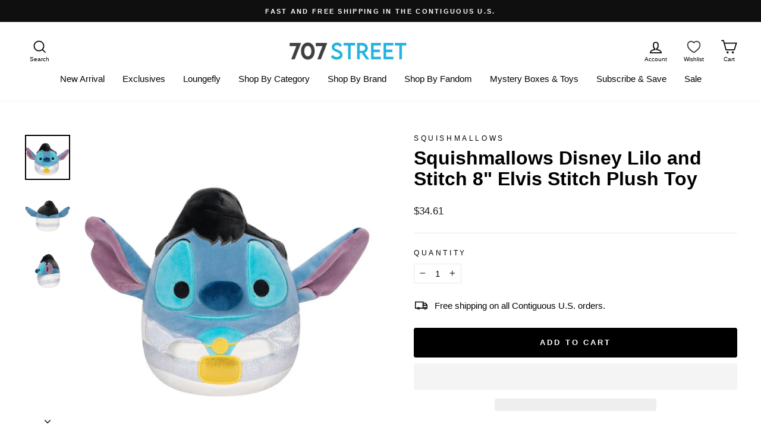

--- FILE ---
content_type: image/svg+xml
request_url: https://cdn.shopify.com/s/files/1/0351/7051/7037/files/Download_on_the_App_Store_Badge_US-UK_RGB_blk_092917_1.svg?v=1721255216
body_size: 5608
content:
<svg xmlns="http://www.w3.org/2000/svg" fill="none" viewBox="0 0 120 40" height="40" width="120">
<g clip-path="url(#clip0_4387_8)">
<path fill="#A6A6A6" d="M110.135 0.00013H9.53468C9.16798 0.00013 8.80568 0.00013 8.43995 0.00213C8.1338 0.00413 7.83009 0.00994 7.521 0.01483C6.84951 0.0227318 6.17961 0.0818063 5.5171 0.19154C4.85552 0.303663 4.21467 0.515046 3.61622 0.81854C3.0185 1.1246 2.47235 1.5223 1.99757 1.9972C1.5203 2.47077 1.12246 3.01815 0.81935 3.61829C0.5154 4.21724 0.304641 4.85907 0.19435 5.52161C0.0830109 6.18332 0.0230984 6.85265 0.01515 7.52361C0.00587 7.83021 0.00489 8.13783 0 8.44447V31.5587C0.00489 31.8692 0.00587 32.17 0.01515 32.4806C0.0231008 33.1516 0.0830134 33.8209 0.19435 34.4825C0.304336 35.1455 0.515108 35.7877 0.81935 36.3868C1.12233 36.985 1.52022 37.5302 1.99757 38.0011C2.47054 38.4781 3.01705 38.8761 3.61622 39.1798C4.21467 39.4841 4.85545 39.6968 5.5171 39.8106C6.17972 39.9195 6.84956 39.9786 7.521 39.9874C7.83009 39.9942 8.1338 39.9981 8.43995 39.9981C8.80567 40.0001 9.168 40.0001 9.53468 40.0001H110.135C110.494 40.0001 110.859 40.0001 111.219 39.9981C111.523 39.9981 111.836 39.9942 112.141 39.9874C112.811 39.9791 113.479 39.92 114.141 39.8106C114.804 39.696 115.448 39.4834 116.049 39.1798C116.647 38.8759 117.193 38.478 117.666 38.0011C118.142 37.5284 118.541 36.9836 118.848 36.3868C119.15 35.7872 119.358 35.1451 119.467 34.4825C119.578 33.8208 119.64 33.1516 119.652 32.4806C119.656 32.17 119.656 31.8692 119.656 31.5587C119.664 31.1954 119.664 30.8341 119.664 30.4649V9.53626C119.664 9.17005 119.664 8.80677 119.656 8.44447C119.656 8.13783 119.656 7.83021 119.652 7.52357C119.64 6.85255 119.578 6.18337 119.467 5.52157C119.358 4.85941 119.149 4.21763 118.848 3.61825C118.23 2.41533 117.252 1.43616 116.049 0.81845C115.448 0.515697 114.804 0.30437 114.141 0.19145C113.48 0.0812328 112.811 0.0221378 112.141 0.01469C111.836 0.00981 111.523 0.00395 111.219 0.002C110.859 0 110.494 0.00013 110.135 0.00013Z"></path>
<path fill="black" d="M8.44487 39.125C8.14019 39.125 7.84287 39.1211 7.54058 39.1143C6.91436 39.1061 6.2896 39.0516 5.67144 38.9512C5.09503 38.8519 4.53664 38.6673 4.0147 38.4033C3.49754 38.1415 3.02585 37.7983 2.6177 37.3867C2.20364 36.98 1.85891 36.5082 1.59719 35.9902C1.33258 35.4688 1.14945 34.9099 1.05419 34.333C0.951311 33.7131 0.895651 33.0863 0.887687 32.458C0.881347 32.2471 0.873047 31.5449 0.873047 31.5449V8.44434C0.873047 8.44434 0.881887 7.75293 0.887737 7.5498C0.895363 6.92248 0.950699 6.29665 1.05327 5.67773C1.14871 5.09925 1.33197 4.53875 1.59673 4.01563C1.85749 3.49794 2.2003 3.02586 2.61187 2.61768C3.02297 2.20562 3.49617 1.8606 4.01421 1.59521C4.53495 1.33209 5.09228 1.14873 5.66753 1.05127C6.28772 0.949836 6.91465 0.894996 7.54304 0.88721L8.44536 0.875H111.214L112.127 0.8877C112.75 0.895099 113.371 0.94945 113.985 1.05029C114.566 1.14898 115.13 1.33362 115.656 1.59814C116.694 2.13299 117.539 2.97916 118.071 4.01807C118.332 4.53758 118.512 5.09351 118.607 5.66699C118.71 6.29099 118.768 6.92174 118.78 7.5542C118.783 7.8374 118.783 8.1416 118.783 8.44434C118.791 8.81934 118.791 9.17627 118.791 9.53613V30.4648C118.791 30.8281 118.791 31.1826 118.783 31.54C118.783 31.8652 118.783 32.1631 118.779 32.4697C118.768 33.0909 118.711 33.7104 118.608 34.3232C118.515 34.9043 118.333 35.4675 118.068 35.9932C117.805 36.5056 117.462 36.9733 117.053 37.3789C116.644 37.7927 116.172 38.1379 115.653 38.4014C115.128 38.6674 114.566 38.8527 113.985 38.9512C113.367 39.0522 112.742 39.1067 112.116 39.1143C111.823 39.1211 111.517 39.125 111.219 39.125L110.135 39.127L8.44487 39.125Z"></path>
<path fill="white" d="M24.769 20.3007C24.7797 19.466 25.0014 18.6477 25.4135 17.9217C25.8255 17.1957 26.4145 16.5858 27.1256 16.1486C26.6738 15.5035 26.0779 14.9725 25.385 14.598C24.6922 14.2234 23.9216 14.0156 23.1344 13.991C21.4552 13.8147 19.8272 14.9958 18.9715 14.9958C18.0992 14.9958 16.7817 14.0085 15.363 14.0376C14.4453 14.0673 13.551 14.3341 12.7671 14.8122C11.9832 15.2903 11.3365 15.9632 10.8901 16.7655C8.95607 20.1139 10.3987 25.035 12.2513 27.7416C13.1782 29.0669 14.2615 30.5474 15.6789 30.4949C17.066 30.4374 17.584 29.6104 19.2583 29.6104C20.9171 29.6104 21.4031 30.4949 22.8493 30.4615C24.3377 30.4374 25.2754 29.1303 26.1698 27.7924C26.8358 26.848 27.3483 25.8043 27.6882 24.6999C26.8235 24.3341 26.0856 23.722 25.5665 22.9397C25.0474 22.1574 24.77 21.2396 24.769 20.3007Z"></path>
<path fill="white" d="M22.0373 12.2109C22.8489 11.2367 23.2487 9.98451 23.1518 8.72028C21.912 8.8505 20.7668 9.44306 19.9443 10.3799C19.5421 10.8376 19.2341 11.37 19.0379 11.9468C18.8416 12.5235 18.761 13.1333 18.8006 13.7413C19.4207 13.7477 20.0342 13.6132 20.5949 13.3482C21.1555 13.0831 21.6487 12.6942 22.0373 12.2109Z"></path>
<path fill="white" d="M42.3025 27.1396H37.5691L36.4324 30.4961H34.4275L38.9109 18.0781H40.9939L45.4773 30.4961H43.4382L42.3025 27.1396ZM38.0593 25.5908H41.8113L39.9617 20.1435H39.91L38.0593 25.5908Z"></path>
<path fill="white" d="M55.1599 25.9697C55.1599 28.7832 53.6541 30.5908 51.3816 30.5908C50.806 30.6209 50.2335 30.4883 49.7297 30.2082C49.2259 29.928 48.8112 29.5117 48.533 29.0068H48.49V33.4912H46.6316V21.4423H48.4305V22.9482H48.4646C48.7556 22.4457 49.1773 22.0316 49.6849 21.7497C50.1926 21.4679 50.7671 21.3289 51.3474 21.3476C53.6453 21.3476 55.1599 23.164 55.1599 25.9697ZM53.2498 25.9697C53.2498 24.1367 52.3025 22.9316 50.8572 22.9316C49.4373 22.9316 48.4822 24.1621 48.4822 25.9697C48.4822 27.7939 49.4373 29.0156 50.8572 29.0156C52.3025 29.0156 53.2498 27.8193 53.2498 25.9697Z"></path>
<path fill="white" d="M65.1248 25.9697C65.1248 28.7832 63.6189 30.5908 61.3465 30.5908C60.7708 30.621 60.1983 30.4883 59.6945 30.2082C59.1907 29.9281 58.776 29.5117 58.4978 29.0068H58.4548V33.4912H56.5964V21.4424H58.3953V22.9483H58.4294C58.7204 22.4458 59.1421 22.0316 59.6498 21.7498C60.1574 21.4679 60.7319 21.329 61.3123 21.3477C63.6101 21.3477 65.1248 23.1641 65.1248 25.9697ZM63.2146 25.9697C63.2146 24.1367 62.2674 22.9317 60.822 22.9317C59.4021 22.9317 58.447 24.1621 58.447 25.9697C58.447 27.794 59.4021 29.0156 60.822 29.0156C62.2674 29.0156 63.2146 27.8194 63.2146 25.9697Z"></path>
<path fill="white" d="M71.7107 27.0361C71.8484 28.2676 73.0447 29.0761 74.6795 29.0761C76.2459 29.0761 77.3728 28.2675 77.3728 27.1572C77.3728 26.1933 76.6931 25.6162 75.0838 25.2207L73.4744 24.833C71.1941 24.2822 70.1355 23.2158 70.1355 21.4853C70.1355 19.3427 72.0027 17.871 74.6541 17.871C77.2781 17.871 79.0769 19.3427 79.1375 21.4853H77.2615C77.1492 20.246 76.1248 19.498 74.6277 19.498C73.1306 19.498 72.1062 20.2548 72.1062 21.3564C72.1062 22.2343 72.7605 22.7509 74.3611 23.1464L75.7292 23.4823C78.2771 24.0849 79.3357 25.1083 79.3357 26.9247C79.3357 29.248 77.4851 30.703 74.5417 30.703C71.7878 30.703 69.9285 29.2821 69.8083 27.036L71.7107 27.0361Z"></path>
<path fill="white" d="M83.3464 19.2998V21.4424H85.0681V22.9141H83.3464V27.9053C83.3464 28.6807 83.6912 29.042 84.448 29.042C84.6524 29.0384 84.8564 29.0241 85.0593 28.999V30.4619C84.719 30.5255 84.3732 30.5543 84.0271 30.5478C82.1941 30.5478 81.4792 29.8593 81.4792 28.1035V22.9141H80.1628V21.4424H81.4792V19.2998H83.3464Z"></path>
<path fill="white" d="M86.0652 25.9697C86.0652 23.1211 87.7429 21.3311 90.3591 21.3311C92.9841 21.3311 94.6541 23.1211 94.6541 25.9697C94.6541 28.8262 92.9929 30.6084 90.3591 30.6084C87.7263 30.6084 86.0652 28.8262 86.0652 25.9697ZM92.7605 25.9697C92.7605 24.0156 91.865 22.8623 90.3591 22.8623C88.8533 22.8623 87.9587 24.0244 87.9587 25.9697C87.9587 27.9316 88.8533 29.0762 90.3591 29.0762C91.865 29.0762 92.7605 27.9316 92.7605 25.9697Z"></path>
<path fill="white" d="M96.1863 21.4424H97.9587V22.9834H98.0017C98.1217 22.5021 98.4036 22.0768 98.8002 21.7789C99.1968 21.481 99.6838 21.3287 100.179 21.3476C100.394 21.3469 100.607 21.3702 100.816 21.417V23.1553C100.546 23.0726 100.264 23.0347 99.9812 23.043C99.7112 23.032 99.4421 23.0796 99.1922 23.1825C98.9424 23.2854 98.7178 23.4411 98.5338 23.639C98.3498 23.8369 98.2108 24.0723 98.1264 24.3289C98.042 24.5856 98.0141 24.8575 98.0447 25.126V30.4961H96.1863L96.1863 21.4424Z"></path>
<path fill="white" d="M109.385 27.8369C109.135 29.4805 107.534 30.6084 105.486 30.6084C102.852 30.6084 101.218 28.8437 101.218 26.0127C101.218 23.1729 102.861 21.3311 105.408 21.3311C107.913 21.3311 109.488 23.0518 109.488 25.7969V26.4336H103.094V26.5459C103.064 26.8791 103.106 27.2148 103.216 27.5306C103.326 27.8464 103.502 28.1352 103.733 28.3778C103.963 28.6203 104.242 28.8111 104.552 28.9374C104.862 29.0637 105.195 29.1226 105.529 29.1103C105.968 29.1515 106.409 29.0498 106.786 28.8203C107.162 28.5909 107.455 28.246 107.62 27.8369L109.385 27.8369ZM103.102 25.1348H107.629C107.645 24.8352 107.6 24.5354 107.495 24.2541C107.391 23.9729 107.229 23.7164 107.02 23.5006C106.812 23.2849 106.561 23.1145 106.284 23.0003C106.006 22.8861 105.708 22.8305 105.408 22.8369C105.105 22.8351 104.805 22.8933 104.525 23.008C104.245 23.1227 103.991 23.2918 103.776 23.5054C103.562 23.7191 103.392 23.973 103.276 24.2527C103.161 24.5323 103.102 24.8321 103.102 25.1348Z"></path>
<path fill="white" d="M37.8262 8.73101C38.2158 8.70305 38.6067 8.76191 38.9709 8.90335C39.335 9.04478 39.6632 9.26526 39.9317 9.54889C40.2003 9.83251 40.4026 10.1722 40.524 10.5435C40.6454 10.9148 40.6829 11.3083 40.6338 11.6959C40.6338 13.6021 39.6035 14.6979 37.8262 14.6979H35.6709V8.73101H37.8262ZM36.5976 13.854H37.7226C38.0011 13.8707 38.2797 13.825 38.5382 13.7204C38.7967 13.6158 39.0287 13.4548 39.2172 13.2493C39.4057 13.0437 39.546 12.7987 39.6278 12.5321C39.7097 12.2655 39.7311 11.9839 39.6904 11.708C39.7281 11.4332 39.7046 11.1534 39.6215 10.8887C39.5383 10.6241 39.3977 10.3811 39.2096 10.1771C39.0216 9.97322 38.7907 9.81341 38.5337 9.70917C38.2766 9.60494 37.9996 9.55885 37.7226 9.57422H36.5976V13.854Z"></path>
<path fill="white" d="M41.6807 12.4443C41.6524 12.1484 41.6862 11.8499 41.7801 11.5678C41.8739 11.2857 42.0257 11.0264 42.2256 10.8064C42.4256 10.5864 42.6693 10.4107 42.9411 10.2904C43.213 10.1701 43.507 10.108 43.8042 10.108C44.1015 10.108 44.3955 10.1701 44.6673 10.2904C44.9392 10.4107 45.1829 10.5864 45.3828 10.8064C45.5828 11.0264 45.7345 11.2857 45.8284 11.5678C45.9222 11.8499 45.9561 12.1484 45.9278 12.4443C45.9566 12.7406 45.9232 13.0396 45.8296 13.3221C45.736 13.6046 45.5843 13.8644 45.3843 14.0848C45.1843 14.3052 44.9404 14.4814 44.6683 14.6019C44.3962 14.7225 44.1019 14.7847 43.8042 14.7847C43.5066 14.7847 43.2123 14.7225 42.9402 14.6019C42.668 14.4814 42.4241 14.3052 42.2241 14.0848C42.0242 13.8644 41.8725 13.6046 41.7789 13.3221C41.6853 13.0396 41.6519 12.7406 41.6807 12.4443ZM45.0137 12.4443C45.0137 11.4683 44.5752 10.8975 43.8057 10.8975C43.0332 10.8975 42.5987 11.4683 42.5987 12.4444C42.5987 13.4282 43.0333 13.9946 43.8057 13.9946C44.5752 13.9946 45.0137 13.4243 45.0137 12.4443Z"></path>
<path fill="white" d="M51.5732 14.6978H50.6514L49.7207 11.3813H49.6504L48.7236 14.6978H47.8105L46.5693 10.1948H47.4707L48.2773 13.6308H48.3438L49.2695 10.1948H50.1221L51.0479 13.6308H51.1182L51.9209 10.1948H52.8096L51.5732 14.6978Z"></path>
<path fill="white" d="M53.8535 10.1948H54.709V10.9101H54.7754C54.888 10.6532 55.0781 10.4378 55.3189 10.294C55.5598 10.1502 55.8395 10.0852 56.1191 10.1079C56.3382 10.0914 56.5582 10.1244 56.7628 10.2045C56.9674 10.2846 57.1514 10.4097 57.3011 10.5706C57.4508 10.7314 57.5623 10.9239 57.6275 11.1337C57.6927 11.3435 57.7099 11.5653 57.6777 11.7827V14.6977H56.7891V12.0058C56.7891 11.2822 56.4746 10.9223 55.8174 10.9223C55.6686 10.9154 55.5201 10.9407 55.3821 10.9966C55.244 11.0524 55.1197 11.1374 55.0175 11.2458C54.9154 11.3542 54.8379 11.4834 54.7904 11.6245C54.7429 11.7656 54.7264 11.9154 54.7422 12.0635V14.6977H53.8535L53.8535 10.1948Z"></path>
<path fill="white" d="M59.0938 8.43701H59.9824V14.6978H59.0938V8.43701Z"></path>
<path fill="white" d="M61.2178 12.4444C61.1895 12.1484 61.2234 11.8499 61.3172 11.5678C61.4111 11.2857 61.5629 11.0263 61.7628 10.8064C61.9628 10.5864 62.2065 10.4106 62.4784 10.2903C62.7503 10.17 63.0443 10.1079 63.3416 10.1079C63.6389 10.1079 63.9329 10.17 64.2047 10.2903C64.4766 10.4106 64.7203 10.5864 64.9203 10.8064C65.1203 11.0263 65.272 11.2857 65.3659 11.5678C65.4598 11.8499 65.4936 12.1484 65.4653 12.4444C65.4942 12.7406 65.4607 13.0396 65.3671 13.3221C65.2734 13.6046 65.1217 13.8645 64.9217 14.0849C64.7217 14.3053 64.4778 14.4814 64.2057 14.6019C63.9335 14.7225 63.6392 14.7847 63.3416 14.7847C63.0439 14.7847 62.7496 14.7225 62.4775 14.6019C62.2053 14.4814 61.9614 14.3053 61.7614 14.0849C61.5614 13.8645 61.4097 13.6046 61.3161 13.3221C61.2225 13.0396 61.189 12.7406 61.2178 12.4444ZM64.5508 12.4444C64.5508 11.4683 64.1123 10.8975 63.3428 10.8975C62.5703 10.8975 62.1358 11.4683 62.1358 12.4444C62.1358 13.4283 62.5704 13.9947 63.3428 13.9947C64.1123 13.9947 64.5508 13.4244 64.5508 12.4444Z"></path>
<path fill="white" d="M66.4009 13.4243C66.4009 12.6138 67.0044 12.1465 68.0757 12.0801L69.2954 12.0098V11.6211C69.2954 11.1455 68.981 10.877 68.3735 10.877C67.8774 10.877 67.5337 11.0591 67.4351 11.3774H66.5747C66.6655 10.604 67.3931 10.1079 68.4146 10.1079C69.5435 10.1079 70.1802 10.6699 70.1802 11.6211V14.6978H69.3247V14.0649H69.2544C69.1117 14.2919 68.9113 14.477 68.6737 14.6012C68.436 14.7254 68.1697 14.7843 67.9019 14.7719C67.7128 14.7916 67.5218 14.7714 67.341 14.7127C67.1602 14.654 66.9938 14.5581 66.8524 14.4311C66.711 14.3042 66.5977 14.149 66.52 13.9756C66.4422 13.8021 66.4016 13.6144 66.4009 13.4243ZM69.2954 13.0395V12.6631L68.1958 12.7334C67.5757 12.7749 67.2944 12.9858 67.2944 13.3828C67.2944 13.7881 67.646 14.0239 68.1294 14.0239C68.2711 14.0382 68.4142 14.0239 68.5502 13.9819C68.6862 13.9398 68.8123 13.8707 68.9211 13.7789C69.0299 13.6871 69.1191 13.5743 69.1834 13.4473C69.2477 13.3202 69.2858 13.1816 69.2954 13.0395Z"></path>
<path fill="white" d="M71.3481 12.4444C71.3481 11.0215 72.0796 10.1201 73.2173 10.1201C73.4987 10.1072 73.778 10.1746 74.0225 10.3145C74.267 10.4544 74.4667 10.661 74.5981 10.9101H74.6646V8.43701H75.5532V14.6978H74.7017V13.9863H74.6314C74.4897 14.2338 74.2831 14.4378 74.0339 14.5763C73.7846 14.7148 73.5022 14.7825 73.2173 14.772C72.0718 14.772 71.3481 13.8706 71.3481 12.4444ZM72.2661 12.4444C72.2661 13.3994 72.7163 13.9741 73.4693 13.9741C74.2183 13.9741 74.6812 13.3911 74.6812 12.4483C74.6812 11.5098 74.2134 10.9185 73.4693 10.9185C72.7212 10.9185 72.2661 11.4971 72.2661 12.4444Z"></path>
<path fill="white" d="M79.23 12.4443C79.2017 12.1484 79.2356 11.8499 79.3294 11.5678C79.4232 11.2857 79.575 11.0264 79.7749 10.8064C79.9749 10.5864 80.2186 10.4107 80.4904 10.2904C80.7623 10.1701 81.0563 10.108 81.3536 10.108C81.6508 10.108 81.9448 10.1701 82.2167 10.2904C82.4885 10.4107 82.7322 10.5864 82.9322 10.8064C83.1321 11.0264 83.2839 11.2857 83.3777 11.5678C83.4715 11.8499 83.5054 12.1484 83.4771 12.4443C83.5059 12.7406 83.4725 13.0396 83.3789 13.3221C83.2853 13.6046 83.1336 13.8644 82.9336 14.0848C82.7336 14.3052 82.4897 14.4814 82.2176 14.6019C81.9455 14.7225 81.6512 14.7847 81.3536 14.7847C81.0559 14.7847 80.7616 14.7225 80.4895 14.6019C80.2173 14.4814 79.9735 14.3052 79.7735 14.0848C79.5735 13.8644 79.4218 13.6046 79.3282 13.3221C79.2346 13.0396 79.2012 12.7406 79.23 12.4443ZM82.563 12.4443C82.563 11.4683 82.1245 10.8975 81.355 10.8975C80.5826 10.8975 80.148 11.4683 80.148 12.4444C80.148 13.4282 80.5826 13.9946 81.355 13.9946C82.1245 13.9946 82.563 13.4243 82.563 12.4443Z"></path>
<path fill="white" d="M84.6694 10.1948H85.5249V10.9101H85.5913C85.704 10.6532 85.894 10.4378 86.1348 10.294C86.3757 10.1502 86.6555 10.0852 86.9351 10.1079C87.1542 10.0914 87.3742 10.1244 87.5788 10.2045C87.7834 10.2846 87.9673 10.4097 88.117 10.5706C88.2667 10.7314 88.3783 10.9239 88.4435 11.1337C88.5087 11.3435 88.5258 11.5653 88.4937 11.7827V14.6977H87.605V12.0058C87.605 11.2822 87.2905 10.9223 86.6333 10.9223C86.4846 10.9154 86.336 10.9407 86.198 10.9966C86.0599 11.0524 85.9356 11.1374 85.8335 11.2458C85.7313 11.3542 85.6539 11.4834 85.6063 11.6245C85.5588 11.7656 85.5423 11.9154 85.5581 12.0635V14.6977H84.6694V10.1948Z"></path>
<path fill="white" d="M93.5151 9.07373V10.2153H94.4907V10.9639H93.5151V13.2793C93.5151 13.751 93.7095 13.9575 94.1519 13.9575C94.2651 13.9572 94.3783 13.9503 94.4907 13.937V14.6772C94.3311 14.7058 94.1694 14.721 94.0073 14.7226C93.019 14.7226 92.6255 14.375 92.6255 13.5068V10.9638H91.9106V10.2153H92.6255V9.07373H93.5151Z"></path>
<path fill="white" d="M95.7046 8.43701H96.5854V10.9185H96.6558C96.7739 10.6591 96.9691 10.4425 97.2148 10.2982C97.4605 10.1539 97.7447 10.0888 98.0288 10.1118C98.2467 10.1 98.4646 10.1364 98.6669 10.2184C98.8692 10.3004 99.0508 10.4261 99.199 10.5864C99.3471 10.7468 99.458 10.9378 99.5238 11.146C99.5896 11.3541 99.6086 11.5742 99.5795 11.7905V14.6978H98.69V12.0098C98.69 11.2905 98.355 10.9263 97.7271 10.9263C97.5743 10.9137 97.4207 10.9347 97.2769 10.9878C97.1332 11.0408 97.0027 11.1247 96.8947 11.2334C96.7867 11.3421 96.7038 11.4732 96.6517 11.6173C96.5997 11.7614 96.5797 11.9152 96.5933 12.0679V14.6977H95.7046L95.7046 8.43701Z"></path>
<path fill="white" d="M104.761 13.4819C104.64 13.8935 104.379 14.2495 104.022 14.4876C103.665 14.7258 103.236 14.8309 102.81 14.7847C102.513 14.7925 102.218 14.7357 101.946 14.6182C101.673 14.5006 101.43 14.3252 101.232 14.1041C101.034 13.8829 100.887 13.6214 100.8 13.3376C100.713 13.0537 100.689 12.7544 100.73 12.4605C100.69 12.1656 100.715 11.8656 100.801 11.581C100.888 11.2963 101.034 11.0335 101.231 10.8105C101.428 10.5874 101.671 10.4092 101.942 10.288C102.214 10.1668 102.509 10.1054 102.806 10.1079C104.059 10.1079 104.815 10.9639 104.815 12.3779V12.688H101.635V12.7378C101.621 12.9031 101.642 13.0694 101.696 13.2261C101.75 13.3829 101.837 13.5266 101.949 13.6481C102.062 13.7695 102.199 13.866 102.352 13.9314C102.504 13.9968 102.669 14.0297 102.834 14.0278C103.047 14.0533 103.262 14.0151 103.453 13.9178C103.644 13.8206 103.801 13.6689 103.906 13.4819L104.761 13.4819ZM101.635 12.0308H103.91C103.921 11.8796 103.9 11.7278 103.849 11.5851C103.798 11.4424 103.718 11.3119 103.614 11.2021C103.509 11.0922 103.383 11.0054 103.243 10.9472C103.103 10.8891 102.953 10.8608 102.801 10.8643C102.647 10.8623 102.495 10.8912 102.353 10.9491C102.21 11.0071 102.081 11.0929 101.972 11.2017C101.864 11.3104 101.778 11.4397 101.72 11.5821C101.662 11.7245 101.633 11.8771 101.635 12.0308Z"></path>
</g>
<defs>
<clipPath id="clip0_4387_8">
<rect fill="white" height="40" width="119.664"></rect>
</clipPath>
</defs>
</svg>
